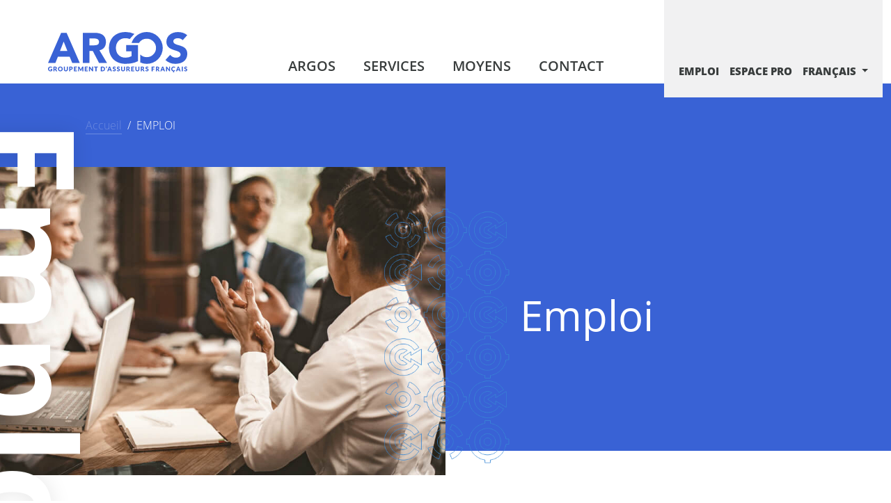

--- FILE ---
content_type: text/html; charset=utf-8
request_url: https://www.gieargos.org/emploi
body_size: 10846
content:
<!doctype html>
<html lang="fr-fr">
<head>
	<!-- <script type="text/javascript" src="https://tarteaucitron.io/load.js?domain=www.gieargos.org&uuid=fe983fef4b8cdf20858b7108f55cfe4f10486c67"></script> -->
	<meta name="viewport" content="width=device-width, initial-scale=1">
	<meta charset="utf-8">
	<meta name="author" content="Super Utilisateur">
	<title>EMPLOI - ARGOS</title>
	<link href="https://www.gieargos.org/emploi" rel="canonical">
	<link href="https://www.gieargos.org/en/jobs" rel="alternate" hreflang="en-GB">
	<link href="https://www.gieargos.org/es/empleo" rel="alternate" hreflang="es-ES">
	<link href="/templates/argos-2021/favicon.ico" rel="shortcut icon" type="image/vnd.microsoft.icon">

	<link href="/media/mod_languages/css/template.min.css?2504d25aaff74c44223cd6e505229a0b" rel="stylesheet" />
	<link href="/media/vendor/joomla-custom-elements/css/joomla-alert.min.css?0.2.0" rel="stylesheet" />
	<link href="/plugins/system/jce/css/content.css?badb4208be409b1335b815dde676300e" rel="stylesheet" />
	<link href="https://use.typekit.net/gcz1fhe.css" rel="stylesheet" />
	<link href="/templates/argos-2021/node_modules/aos/dist/aos.css" rel="stylesheet" />
	<link href="/templates/argos-2021/build/main.css?1768835480" rel="stylesheet" />

	<script src="/media/mod_menu/js/menu-es5.min.js?2504d25aaff74c44223cd6e505229a0b" nomodule defer></script>
	<script type="application/json" class="joomla-script-options new">{"bootstrap.dropdown":{".dropdown-toggle":{"flip":true,"boundary":"scrollParent","reference":"toggle","display":"dynamic","popperConfig":true}},"joomla.jtext":{"ERROR":"Erreur","MESSAGE":"Message","NOTICE":"Annonce","WARNING":"Avertissement","JCLOSE":"Fermer","JOK":"OK","JOPEN":"Ouvrir"},"system.paths":{"root":"","rootFull":"https:\/\/www.gieargos.org\/","base":"","baseFull":"https:\/\/www.gieargos.org\/"},"csrf.token":"57ad1fcd94a35647cdf70f84d4d19ece"}</script>
	<script src="/media/system/js/core.min.js?3b2c7481f479d57ca6a59403341a2e378a288779"></script>
	<script src="/media/vendor/webcomponentsjs/js/webcomponents-bundle.min.js?2.6.0" nomodule defer></script>
	<script src="/media/vendor/bootstrap/js/bootstrap-es5.min.js?5.1.3" nomodule defer></script>
	<script src="/media/system/js/messages-es5.min.js?42aff9798f66753bdb448b926baf2140f17f2c07" nomodule defer></script>
	<script src="/media/system/js/joomla-hidden-mail-es5.min.js?1cfc80b808ad9e3fd8ab87262511f36ad9057bac" nomodule defer></script>
	<script src="/media/vendor/bootstrap/js/dropdown.min.js?5.1.3" type="module"></script>
	<script src="/media/vendor/bootstrap/js/collapse.min.js?5.1.3" type="module"></script>
	<script src="/media/system/js/joomla-hidden-mail.min.js?6829a5ca62409c5d92c27b7c42bad9e81b3a480a" type="module"></script>
	<script src="/media/system/js/messages.min.js?7425e8d1cb9e4f061d5e30271d6d99b085344117" type="module"></script>
	<link href="https://www.gieargos.org/emploi" rel="alternate" hreflang="x-default">

	<!-- Global site tag (gtag.js) - Google Analytics
	<script async src="https://www.googletagmanager.com/gtag/js?id=UA-103157316-1"></script>
	<script>
	window.dataLayer = window.dataLayer || [];
	function gtag(){dataLayer.push(arguments);}
	gtag('js', new Date());

	gtag('config', 'UA-103157316-1');
	</script> -->

</head>

<body class="emploi  loading">
    <header class="container-fluid">
        <div class="row justify-content-start justify-content-md-between align-items-end h-100 g-0">
            <div class="col-4 col-lg-3 text-center mt-3 mt-xl-0 logo-wrapper">
				<a href="/fr"><img class="img-fluid logo pb-3" data-aos="fade-in" data-aos-anchor="body" src="/templates/argos-2021/images/logo.svg"></a>
            </div>
           			   <div class="col-12 col-lg-auto  menu" >
					
<nav class="navbar navbar-expand-lg" >
	
	<button class="toggler d-block d-lg-none" type="button">
		<i class="fas fa-bars"></i>
	</button>
	<div class="hidden navbar-collapse" id="navbar1" >
		<ul class="mod-menu mod-list nav  main-menu justify-content-center">
<li class="nav-item item-113"><a href="/argos" >ARGOS</a></li><li class="nav-item item-115"><a href="/services" >SERVICES</a></li><li class="nav-item item-114"><a href="/moyens" >MOYENS</a></li><li class="nav-item item-117 current active"><a href="/emploi" class="d-block d-lg-none" aria-current="page">EMPLOI</a></li><li class="nav-item item-118"><a href="https://www.myargos.org" class="d-block d-lg-none" target="_blank" rel="noopener noreferrer">ESPACE PRO</a></li><li class="nav-item item-116"><a href="/contact" >CONTACT</a></li></ul>
	</div>
</nav>

				</div>
						<div class="col-lg-4 col-xl-3 d-none d-lg-block right-menu">
				<div   >
					<div class="d-flex justify-content-center">
						<ul class="mod-menu mod-list nav secondaire">
<li class="nav-item item-120 current active"><a href="/emploi" >Emploi</a></li><li class="nav-item item-121"><a href="https://www.myargos.org" target="_blank" rel="noopener noreferrer">Espace pro</a></li></ul>
<div class="mod-languages">
	<p class="visually-hidden" id="language_picker_des_120">Sélectionnez votre langue</p>


		<div class="mod-languages__select btn-group">
									<button id="language_btn_120" type="button" data-bs-toggle="dropdown" class="btn btn-secondary dropdown-toggle" aria-haspopup="listbox" aria-labelledby="language_picker_des_120 language_btn_120" aria-expanded="false">
										Français				</button>
																	<ul role="listbox" aria-labelledby="language_picker_des_120" class="lang-block dropdown-menu">

																
				<li class="lang-active">
					<!-- <a aria-current="true" role="option"  href="https://www.gieargos.org/emploi"> -->
					<a aria-current="true" role="option"  href="https://www.gieargos.org/emploi">
												Français					</a>
				</li>
															<li>
					<a role="option"  href="/en/jobs">
												English					</a>
				</li>
															<li>
					<a role="option"  href="/es/empleo">
												Español					</a>
				</li>
							</ul>
	</div>

</div>

					</div>
				</div>
			</div>
        </div>
    </header>
    <section class="content container-fluid">
	
			
	
									</section>	


			<nav class="mod-breadcrumbs__wrapper" aria-label="Fil de navigation"  data-aos="slide-left">
	<ol itemscope itemtype="https://schema.org/BreadcrumbList" class="mod-breadcrumbs breadcrumb px-3 py-3 py-xl-5 mb-0 offset-lg-2 offset-xl-1">
					<li class="mod-breadcrumbs__divider float-start">
				<span class="divider icon-location icon-fw" aria-hidden="true"></span>
			</li>
		
						<li itemprop="itemListElement" itemscope itemtype="https://schema.org/ListItem" class="mod-breadcrumbs__item breadcrumb-item"><a itemprop="item" href="/" class="pathway"><span itemprop="name">Accueil</span></a>					<meta itemprop="position" content="1">
				</li>
							<li aria-current="page" itemprop="itemListElement" itemscope itemtype="https://schema.org/ListItem" class="mod-breadcrumbs__item breadcrumb-item active"><span itemprop="name">EMPLOI</span>					<meta itemprop="position" content="2">
				</li>
				</ol>
</nav>

		<div id="system-message-container" aria-live="polite"></div>

	<div class="com-content-article item-page" itemscope itemtype="https://schema.org/Article">
	<meta itemprop="inLanguage" content="fr-FR">
	
	
			<div class="page-header d-flex flex-wrap align-items-center" data-aos="slide-right">
        <span>
            <div data-aos="slide-right" data-aos-delay="1000">Emploi</div>
        </span>
        <div class="full-image col-12 col-sm-10  col-lg-6 col-xl-6 align-self-end" data-aos="fade-up"
            data-aos-delay="500" data-aos-anchor=".item-page">
            <figure class="ratio ratio-4x3 m-0 ">
                <img class="img-fluid" src="/images/page_argos/equipe.jpg">
            </figure>
            <div class="motif d-none d-xl-block">
                <img class="img-fluid" src="/templates/argos-2021/images/bg-motif-pageheader.png">
            </div>
        </div>
        <div class="intro py-5 py-lg-0 col-8 col-lg-4 col-xl-4 col-xxl-3 offset-2 offset-lg-1 " data-aos-anchor=".item-page"
            data-aos="fade-left" data-aos-delay="750">
            <h1 itemprop="headline">
                Emploi            </h1>
            <p>&nbsp;</p>
        </div>
                            </div>
		
		
	
	
		
								<div itemprop="articleBody" class="com-content-article__body container-fluid mt-5">
		<div class="row justify-content-center">
			<div class="col-md-10 col-lg-8 col-xl-6">
				
<p>Dépôt de candidature spontanée à l’adresse suivante&nbsp;:&nbsp;<span id="cloak146e1c3ef3cd143b2636d112c0d2ed7c"><a href="mailto:argos@gieargos.org"></a><a href="mailto:argos@gieargos.org">argos@gieargos.org</a></span></p>
<p><i>Les informations que vous communiquez seront stockées dans notre base de données et conservées dans notre CVThèque. Les informations personnelles seront seulement utilisées dans le cadre des recrutements du GIE ARGOS.</i></p>
<p><i>Vous disposez d’un droit de modification, de rectification et de suppression des données vous concernant.</i></p>
<p><span id="cloak2f63e0c649b2a5c8b46c34a1e183cfa8"><a href="mailto:mickael.beurrier@gieargos.org"></a></span></p>			</div>
		</div>
	</div>

	
							</div>


	
    <footer class="container-fluid">
		<div class="row">
			<div class="left col-lg-8">
				<div class="row">
					<div class="col-10 col-lg-6">
						<img class="img-fluid mb-5" src="/templates/argos-2021/images/logo-blanc.svg">
					</div>
					
	<div class="col-lg-6">
<div class="bordered mb-5">
<h4>SIEGE SOCIAL</h4>
<p>26 bd Haussmann<br />75311 PARIS Cedex 09</p>
</div>
</div>
<div class="col-lg-6">
<div class="bordered mb-5 mb-xl-0">
<h4>BASE OPERATIONNELLE ‐ FRANCE</h4>
<p>Avenue du Corps Franc-Pommiès<br />64110 JURANÇON</p>
<p>Tél. +33(0)5 59 06 98 00<br />Fax +33(0)5 59 06 00 06</p>
<p><a href="/contact">Contacter par mail</a></p>
</div>
</div>

					
				</div>
			</div>
			<div class="right col-lg-4">
				<div class="bordered mb-5 mb-xl-0">
					
	<h4>LIENS UTILES</h4>
<ul>
<li><a href="https://www.franceassureurs.fr" target="_blank" rel="noopener">France Assureurs</a></li>
<li><a href="http://www.ffa-assurance.fr/content/la-federation/notre-environnement/organismes-membres-du-gpsa" target="_blank" rel="noopener">GPSA</a><br /><small>Gestion Professionnelle des Services de l'Assurance</small></li>
<li><a href="http://www.alfa.asso.fr/" target="_blank" rel="noopener">ALFA</a><br /><small>Agence pour la Lutte contre la Fraude à l'Assurance</small></li>
<li><a href="http://www.sra.asso.fr/" target="_blank" rel="noopener">SRA</a><br /><small>Sécurité et Réparation Automobiles</small></li>
<li><a href="/emploi">Emploi</a></li>
<li><a href="/mentions-legales">Mentions légales</a></li>
</ul>

				</div>
			
			</div>
        </div>
    </footer>

    
    <script src="/templates/argos-2021/build/app.js"></script>
</body>

</html>

--- FILE ---
content_type: image/svg+xml
request_url: https://www.gieargos.org/templates/argos-2021/images/logo.svg
body_size: 19180
content:
<svg xmlns="http://www.w3.org/2000/svg" width="200" height="58.023" viewBox="0 0 200 58.023"><g transform="translate(-1938.025 397.953)"><g transform="translate(1938.025 -397.953)"><path d="M1956.812-388.365,1938.025-344.9h10.56l3.623-9.209h16.884l3.745,9.209h10.806l-18.91-43.468Zm-1.6,26.155,5.28-13.507,5.342,13.507Z" transform="translate(-1938.025 389.54)" fill="#3962d5"/><path d="M2379.123-375.165c0-10.13-7.49-13.2-16.392-13.2h-16.823V-344.9h9.578v-17.375h4.727L2369.3-344.9h11.481l-11.051-18.357C2375.87-364.359,2379.123-369.087,2379.123-375.165Zm-17.988,4.789h-5.648v-9.885h6.262c3.5,0,7.429.675,7.429,5.035C2369.178-370.5,2364.634-370.376,2361.135-370.376Z" transform="translate(-2295.931 389.54)" fill="#3962d5"/><path d="M3325.612-384.064c0-3.254,3.744-4.482,6.446-4.482,2.333,0,5.4.921,6.938,2.885l6.57-7.183c-3.683-3.254-8.411-4.544-13.323-4.544-8.534,0-16.577,4.851-16.577,14.121,0,14.489,20.383,10.192,20.383,18.173,0,3.07-3.5,4.543-6.631,4.543a10.646,10.646,0,0,1-8.349-4.114l-6.815,7.491a20.641,20.641,0,0,0,14.613,5.464c8.964,0,16.761-4.6,16.761-14.306C3345.627-381.24,3325.612-376.144,3325.612-384.064Z" transform="translate(-3145.627 397.456)" fill="#3962d5"/><path d="M2677.092-369.758h7.8v7.06a18.746,18.746,0,0,1-9.025,2.149c-8.163,0-13.507-5.894-13.507-14s5.345-14,13.507-14a15.918,15.918,0,0,1,6.364,1.145l6.687-7.34a28.959,28.959,0,0,0-13.051-2.647c-13.569,0-23.451,8.9-23.451,22.84s9.882,22.84,23.451,22.84c6.265,0,12.35-.812,17.913-3.642.107-.052.215-.116.322-.171V-378.6h-17.007Z" transform="translate(-2564.881 397.456)" fill="#3962d5"/><path d="M2939.206-397.953a22.976,22.976,0,0,0-21.8,15.666h10.652a13.3,13.3,0,0,1,11.147-6.025,13.289,13.289,0,0,1,13.309,13.268,13.288,13.288,0,0,1-13.309,13.268,13.287,13.287,0,0,1-9.393-3.869v11.508a22.942,22.942,0,0,0,9.393,2,22.945,22.945,0,0,0,22.98-22.909A22.945,22.945,0,0,0,2939.206-397.953Z" transform="translate(-2797.406 397.953)" fill="#3962d5"/></g><g transform="translate(1938.025 -348.568)"><path d="M1941.529,13.59a2.578,2.578,0,0,0,.564-.055,2.758,2.758,0,0,0,.464-.145V12.384h-.656a.319.319,0,0,1-.227-.077.259.259,0,0,1-.082-.2v-.846h2.358v2.8a3.506,3.506,0,0,1-.53.321,3.424,3.424,0,0,1-.587.221,4.332,4.332,0,0,1-.664.127,6.54,6.54,0,0,1-.758.042,3.469,3.469,0,0,1-1.347-.258,3.225,3.225,0,0,1-1.782-1.784,3.5,3.5,0,0,1-.257-1.35,3.675,3.675,0,0,1,.246-1.363,3.078,3.078,0,0,1,.7-1.072,3.2,3.2,0,0,1,1.106-.7,4,4,0,0,1,1.45-.25,4.25,4.25,0,0,1,.778.068,3.921,3.921,0,0,1,.671.187,3.159,3.159,0,0,1,.562.282,3.053,3.053,0,0,1,.455.355l-.446.678a.5.5,0,0,1-.152.15.364.364,0,0,1-.193.054.532.532,0,0,1-.282-.091c-.121-.073-.235-.136-.344-.189a2.124,2.124,0,0,0-.33-.13,2.228,2.228,0,0,0-.355-.073,3.56,3.56,0,0,0-.419-.023,1.911,1.911,0,0,0-.778.153,1.663,1.663,0,0,0-.59.43,1.951,1.951,0,0,0-.375.667,2.677,2.677,0,0,0-.132.867,2.779,2.779,0,0,0,.146.938,2.016,2.016,0,0,0,.4.692,1.709,1.709,0,0,0,.61.43A1.96,1.96,0,0,0,1941.529,13.59Z" transform="translate(-1938.025 -7.642)" fill="#3962d5"/><path d="M2003.373,12.768V15.22h-1.538V8.589h2.158a4.418,4.418,0,0,1,1.226.148,2.309,2.309,0,0,1,.829.412,1.565,1.565,0,0,1,.466.624,2.177,2.177,0,0,1,.059,1.393,1.839,1.839,0,0,1-.257.53,2,2,0,0,1-.419.434,2.182,2.182,0,0,1-.571.314,1.48,1.48,0,0,1,.289.191,1.143,1.143,0,0,1,.234.278l1.411,2.307h-1.393a.592.592,0,0,1-.556-.291L2004.21,13a.462.462,0,0,0-.17-.182.573.573,0,0,0-.276-.054Zm0-1.061h.619a1.592,1.592,0,0,0,.534-.079.968.968,0,0,0,.362-.221.839.839,0,0,0,.2-.33,1.256,1.256,0,0,0,.063-.407.853.853,0,0,0-.284-.682,1.32,1.32,0,0,0-.88-.246h-.619Z" transform="translate(-1994.016 -8.162)" fill="#3962d5"/><path d="M2061.247,11.383a3.565,3.565,0,0,1-.247,1.338,3.234,3.234,0,0,1-.7,1.076,3.2,3.2,0,0,1-1.085.716,3.951,3.951,0,0,1-2.819,0,3.159,3.159,0,0,1-1.791-1.793,3.73,3.73,0,0,1,0-2.676,3.184,3.184,0,0,1,.7-1.074,3.248,3.248,0,0,1,1.091-.715,3.711,3.711,0,0,1,1.41-.259,3.666,3.666,0,0,1,1.409.261,3.256,3.256,0,0,1,1.085.717,3.21,3.21,0,0,1,.7,1.074A3.551,3.551,0,0,1,2061.247,11.383Zm-1.574,0a2.863,2.863,0,0,0-.128-.885,1.864,1.864,0,0,0-.366-.667,1.573,1.573,0,0,0-.585-.419,2.012,2.012,0,0,0-.788-.146,2.046,2.046,0,0,0-.794.146,1.573,1.573,0,0,0-.587.419,1.879,1.879,0,0,0-.366.667,3.148,3.148,0,0,0,0,1.775,1.877,1.877,0,0,0,.366.667,1.561,1.561,0,0,0,.587.416,2.073,2.073,0,0,0,.794.143,2.04,2.04,0,0,0,.788-.143,1.561,1.561,0,0,0,.585-.416,1.861,1.861,0,0,0,.366-.667A2.871,2.871,0,0,0,2059.673,11.383Z" transform="translate(-2040.103 -7.642)" fill="#3962d5"/><path d="M2126.511,14.005a1.416,1.416,0,0,0,.553-.1,1.129,1.129,0,0,0,.412-.294,1.292,1.292,0,0,0,.257-.466,2.027,2.027,0,0,0,.089-.626V8.589h1.538v3.928a3.059,3.059,0,0,1-.2,1.119,2.512,2.512,0,0,1-.567.879,2.541,2.541,0,0,1-.9.573,3.552,3.552,0,0,1-2.38,0,2.556,2.556,0,0,1-.9-.573,2.494,2.494,0,0,1-.563-.879,3.079,3.079,0,0,1-.2-1.119V8.589h1.539v3.924a2.035,2.035,0,0,0,.089.625,1.314,1.314,0,0,0,.257.469,1.117,1.117,0,0,0,.412.3A1.414,1.414,0,0,0,2126.511,14.005Z" transform="translate(-2100.917 -8.162)" fill="#3962d5"/><path d="M2187.681,13V15.22h-1.539V8.589h2.339a3.841,3.841,0,0,1,1.2.167,2.3,2.3,0,0,1,.829.457,1.793,1.793,0,0,1,.48.687,2.331,2.331,0,0,1,.155.855,2.523,2.523,0,0,1-.159.91,1.828,1.828,0,0,1-.487.71,2.3,2.3,0,0,1-.83.462,3.819,3.819,0,0,1-1.19.166Zm0-1.161h.8a.976.976,0,0,0,1.129-1.087,1.205,1.205,0,0,0-.068-.414.849.849,0,0,0-.208-.321.933.933,0,0,0-.35-.207,1.563,1.563,0,0,0-.5-.073h-.8Z" transform="translate(-2155.741 -8.162)" fill="#3962d5"/><path d="M2245.6,8.589V9.773h-2.721V11.32h2.084v1.138h-2.084v1.579h2.721V15.22h-4.269V8.589Z" transform="translate(-2204.168 -8.162)" fill="#3962d5"/><path d="M2294.669,12.586c.056.124.111.253.162.383q.078-.2.164-.39t.178-.367l1.7-3.353a.567.567,0,0,1,.093-.134.317.317,0,0,1,.107-.071.38.38,0,0,1,.134-.022h1.35v6.626H2297.2V11.445c0-.185.01-.386.028-.6l-1.757,3.408a.585.585,0,0,1-.221.241.61.61,0,0,1-.316.082h-.209a.607.607,0,0,1-.316-.082.578.578,0,0,1-.221-.241l-1.766-3.413c.012.107.021.212.027.316s.009.2.009.29v3.813H2291.1V8.632h1.35a.378.378,0,0,1,.134.022.319.319,0,0,1,.107.071.56.56,0,0,1,.093.134l1.707,3.367C2294.554,12.342,2294.613,12.462,2294.669,12.586Z" transform="translate(-2247.841 -8.199)" fill="#3962d5"/><path d="M2372.929,8.589V9.773h-2.721V11.32h2.084v1.138h-2.084v1.579h2.721V15.22h-4.269V8.589Z" transform="translate(-2315.895 -8.162)" fill="#3962d5"/><path d="M2419.41,8.6a.407.407,0,0,1,.123.034.4.4,0,0,1,.1.07,1.143,1.143,0,0,1,.114.123l3.149,3.982c-.013-.127-.021-.251-.027-.371s-.009-.233-.009-.339V8.589h1.356V15.22h-.8a.735.735,0,0,1-.3-.054.642.642,0,0,1-.237-.2l-3.126-3.95c.009.116.017.228.023.339s.009.215.009.312V15.22h-1.356V8.589h.81A1.318,1.318,0,0,1,2419.41,8.6Z" transform="translate(-2359.569 -8.162)" fill="#3962d5"/><path d="M2483.945,8.589v1.22h-1.866V15.22h-1.538V9.809h-1.866V8.589Z" transform="translate(-2412.43 -8.162)" fill="#3962d5"/><path d="M2562.842,11.9a3.481,3.481,0,0,1-.248,1.327,3.113,3.113,0,0,1-.7,1.052,3.17,3.17,0,0,1-1.086.691,3.827,3.827,0,0,1-1.408.248h-2.576V8.589h2.576a3.812,3.812,0,0,1,1.408.25,3.227,3.227,0,0,1,1.086.692,3.092,3.092,0,0,1,.7,1.049A3.471,3.471,0,0,1,2562.842,11.9Zm-1.575,0a2.915,2.915,0,0,0-.127-.887,1.909,1.909,0,0,0-.367-.671,1.591,1.591,0,0,0-.584-.423,1.989,1.989,0,0,0-.788-.148h-1.029v4.264h1.029a1.989,1.989,0,0,0,.788-.148,1.591,1.591,0,0,0,.584-.423,1.906,1.906,0,0,0,.367-.672A2.923,2.923,0,0,0,2561.267,11.9Z" transform="translate(-2481.005 -8.162)" fill="#3962d5"/><path d="M2617.787,5.1a2.426,2.426,0,0,1,.27.573,1.911,1.911,0,0,1,.089.569,1.858,1.858,0,0,1-.255.933,2.781,2.781,0,0,1-.751.824l-.446-.264a.237.237,0,0,1-.079-.079.172.172,0,0,1-.025-.089.206.206,0,0,1,.023-.1.3.3,0,0,1,.054-.078c.034-.036.071-.081.112-.134a1.2,1.2,0,0,0,.115-.185,1.233,1.233,0,0,0,.094-.236,1,1,0,0,0,.039-.282,1.2,1.2,0,0,0-.057-.35,1.739,1.739,0,0,0-.189-.4.272.272,0,0,1-.046-.145.219.219,0,0,1,.055-.146.367.367,0,0,1,.151-.1Z" transform="translate(-2533.447 -5.101)" fill="#3962d5"/><path d="M2638.491,15.22H2637.3a.556.556,0,0,1-.331-.093.483.483,0,0,1-.179-.239l-.392-1.156h-2.521l-.392,1.156a.526.526,0,0,1-.5.332h-1.2l2.567-6.631h1.574Zm-4.26-2.535h1.811l-.61-1.816c-.04-.116-.086-.251-.139-.407s-.1-.326-.157-.507c-.048.185-.1.356-.15.514s-.1.294-.146.41Z" transform="translate(-2546.777 -8.162)" fill="#3962d5"/><path d="M2698.953,9.417a.579.579,0,0,1-.143.164.322.322,0,0,1-.193.055.478.478,0,0,1-.226-.066l-.273-.148a2.224,2.224,0,0,0-.348-.147,1.386,1.386,0,0,0-.446-.067.96.96,0,0,0-.645.185.628.628,0,0,0-.211.5.46.46,0,0,0,.127.333,1.1,1.1,0,0,0,.334.227,3.568,3.568,0,0,0,.473.175c.178.053.359.113.544.178a4.865,4.865,0,0,1,.545.23,1.849,1.849,0,0,1,.473.337,1.571,1.571,0,0,1,.334.5,1.757,1.757,0,0,1,.128.707,2.308,2.308,0,0,1-.159.86,2.007,2.007,0,0,1-.462.7,2.134,2.134,0,0,1-.747.469,2.784,2.784,0,0,1-1.008.171,3.256,3.256,0,0,1-.63-.064,3.84,3.84,0,0,1-.621-.18,3.583,3.583,0,0,1-.564-.276,2.385,2.385,0,0,1-.46-.355l.455-.719a.369.369,0,0,1,.141-.132.4.4,0,0,1,.2-.05.519.519,0,0,1,.276.087q.138.087.314.191a2.579,2.579,0,0,0,.4.191,1.511,1.511,0,0,0,.537.087,1.022,1.022,0,0,0,.651-.184.7.7,0,0,0,.232-.584.551.551,0,0,0-.127-.378.982.982,0,0,0-.334-.242,3.078,3.078,0,0,0-.471-.168c-.176-.049-.356-.1-.541-.161a4.011,4.011,0,0,1-.542-.219,1.71,1.71,0,0,1-.471-.341,1.6,1.6,0,0,1-.335-.528,2.1,2.1,0,0,1-.127-.781,1.857,1.857,0,0,1,.151-.728,1.883,1.883,0,0,1,.441-.633,2.183,2.183,0,0,1,.714-.444,2.649,2.649,0,0,1,.969-.166,3.64,3.64,0,0,1,.594.048,3.116,3.116,0,0,1,.548.141,3,3,0,0,1,.485.223,2.267,2.267,0,0,1,.4.293Z" transform="translate(-2602.053 -7.642)" fill="#3962d5"/><path d="M2747.015,9.417a.579.579,0,0,1-.143.164.323.323,0,0,1-.193.055.476.476,0,0,1-.226-.066l-.273-.148a2.221,2.221,0,0,0-.348-.147,1.379,1.379,0,0,0-.446-.067.959.959,0,0,0-.644.185.627.627,0,0,0-.211.5.46.46,0,0,0,.127.333,1.1,1.1,0,0,0,.334.227,3.555,3.555,0,0,0,.473.175c.178.053.359.113.544.178a4.877,4.877,0,0,1,.544.23,1.842,1.842,0,0,1,.473.337,1.567,1.567,0,0,1,.334.5,1.77,1.77,0,0,1,.127.707,2.313,2.313,0,0,1-.159.86,2,2,0,0,1-.462.7,2.138,2.138,0,0,1-.746.469,2.785,2.785,0,0,1-1.008.171,3.255,3.255,0,0,1-.63-.064,3.836,3.836,0,0,1-.622-.18,3.6,3.6,0,0,1-.564-.276,2.383,2.383,0,0,1-.46-.355l.455-.719a.372.372,0,0,1,.142-.132.4.4,0,0,1,.2-.05.518.518,0,0,1,.276.087q.139.087.314.191a2.575,2.575,0,0,0,.4.191,1.508,1.508,0,0,0,.537.087,1.024,1.024,0,0,0,.651-.184.7.7,0,0,0,.232-.584.552.552,0,0,0-.127-.378.983.983,0,0,0-.334-.242,3.08,3.08,0,0,0-.471-.168c-.176-.049-.356-.1-.542-.161a4.03,4.03,0,0,1-.541-.219,1.71,1.71,0,0,1-.471-.341,1.594,1.594,0,0,1-.335-.528,2.09,2.09,0,0,1-.127-.781,1.856,1.856,0,0,1,.15-.728,1.884,1.884,0,0,1,.442-.633,2.185,2.185,0,0,1,.714-.444,2.649,2.649,0,0,1,.969-.166,3.64,3.64,0,0,1,.594.048,3.108,3.108,0,0,1,.548.141,2.991,2.991,0,0,1,.485.223,2.267,2.267,0,0,1,.4.293Z" transform="translate(-2644.225 -7.642)" fill="#3962d5"/><path d="M2796.946,14.005a1.414,1.414,0,0,0,.553-.1,1.133,1.133,0,0,0,.412-.294,1.293,1.293,0,0,0,.257-.466,2.035,2.035,0,0,0,.089-.626V8.589h1.539v3.928a3.054,3.054,0,0,1-.2,1.119,2.508,2.508,0,0,1-.567.879,2.545,2.545,0,0,1-.9.573,3.552,3.552,0,0,1-2.38,0,2.56,2.56,0,0,1-.9-.573,2.5,2.5,0,0,1-.564-.879,3.09,3.09,0,0,1-.2-1.119V8.589h1.539v3.924a2.028,2.028,0,0,0,.089.625,1.314,1.314,0,0,0,.257.469,1.117,1.117,0,0,0,.411.3A1.417,1.417,0,0,0,2796.946,14.005Z" transform="translate(-2689.204 -8.162)" fill="#3962d5"/><path d="M2858.108,12.768V15.22h-1.539V8.589h2.158a4.417,4.417,0,0,1,1.226.148,2.313,2.313,0,0,1,.829.412,1.56,1.56,0,0,1,.466.624,2.064,2.064,0,0,1,.146.783,2.091,2.091,0,0,1-.087.61,1.846,1.846,0,0,1-.257.53,1.984,1.984,0,0,1-.418.434,2.184,2.184,0,0,1-.571.314,1.459,1.459,0,0,1,.289.191,1.14,1.14,0,0,1,.234.278l1.411,2.307H2860.6a.592.592,0,0,1-.555-.291l-1.1-1.925a.466.466,0,0,0-.171-.182.573.573,0,0,0-.275-.054Zm0-1.061h.619a1.591,1.591,0,0,0,.534-.079.968.968,0,0,0,.362-.221.839.839,0,0,0,.2-.33,1.252,1.252,0,0,0,.063-.407.854.854,0,0,0-.284-.682,1.321,1.321,0,0,0-.88-.246h-.619Z" transform="translate(-2744.022 -8.162)" fill="#3962d5"/><path d="M2918.041,8.589V9.773h-2.721V11.32h2.084v1.138h-2.084v1.579h2.721V15.22h-4.269V8.589Z" transform="translate(-2794.216 -8.162)" fill="#3962d5"/><path d="M2965.645,14.005a1.413,1.413,0,0,0,.552-.1,1.131,1.131,0,0,0,.412-.294,1.3,1.3,0,0,0,.257-.466,2.05,2.05,0,0,0,.089-.626V8.589h1.538v3.928a3.049,3.049,0,0,1-.2,1.119,2.5,2.5,0,0,1-.566.879,2.548,2.548,0,0,1-.9.573,3.552,3.552,0,0,1-2.38,0,2.554,2.554,0,0,1-.9-.573,2.487,2.487,0,0,1-.563-.879,3.084,3.084,0,0,1-.2-1.119V8.589h1.538v3.924a2.02,2.02,0,0,0,.089.625,1.31,1.31,0,0,0,.257.469,1.123,1.123,0,0,0,.412.3A1.418,1.418,0,0,0,2965.645,14.005Z" transform="translate(-2837.232 -8.162)" fill="#3962d5"/><path d="M3026.813,12.768V15.22h-1.539V8.589h2.158a4.419,4.419,0,0,1,1.226.148,2.313,2.313,0,0,1,.829.412,1.563,1.563,0,0,1,.466.624,2.068,2.068,0,0,1,.146.783,2.1,2.1,0,0,1-.086.61,1.847,1.847,0,0,1-.257.53,2,2,0,0,1-.418.434,2.188,2.188,0,0,1-.571.314,1.472,1.472,0,0,1,.289.191,1.135,1.135,0,0,1,.234.278l1.411,2.307h-1.393a.591.591,0,0,1-.555-.291l-1.1-1.925a.467.467,0,0,0-.17-.182.574.574,0,0,0-.276-.054Zm0-1.061h.619a1.591,1.591,0,0,0,.534-.079.968.968,0,0,0,.362-.221.836.836,0,0,0,.2-.33,1.259,1.259,0,0,0,.064-.407.853.853,0,0,0-.284-.682,1.319,1.319,0,0,0-.88-.246h-.619Z" transform="translate(-2892.056 -8.162)" fill="#3962d5"/><path d="M3082.712,9.417a.579.579,0,0,1-.143.164.324.324,0,0,1-.193.055.476.476,0,0,1-.226-.066l-.273-.148a2.211,2.211,0,0,0-.348-.147,1.38,1.38,0,0,0-.446-.067.959.959,0,0,0-.644.185.627.627,0,0,0-.211.5.459.459,0,0,0,.127.333,1.106,1.106,0,0,0,.334.227,3.572,3.572,0,0,0,.473.175c.178.053.358.113.544.178a4.843,4.843,0,0,1,.544.23,1.846,1.846,0,0,1,.473.337,1.567,1.567,0,0,1,.334.5,1.761,1.761,0,0,1,.127.707,2.313,2.313,0,0,1-.159.86,2.01,2.01,0,0,1-.462.7,2.139,2.139,0,0,1-.747.469,2.786,2.786,0,0,1-1.008.171,3.255,3.255,0,0,1-.63-.064,3.843,3.843,0,0,1-.622-.18,3.593,3.593,0,0,1-.564-.276,2.383,2.383,0,0,1-.46-.355l.455-.719a.373.373,0,0,1,.141-.132.4.4,0,0,1,.2-.05.517.517,0,0,1,.276.087q.139.087.314.191a2.579,2.579,0,0,0,.4.191,1.511,1.511,0,0,0,.537.087,1.024,1.024,0,0,0,.651-.184.7.7,0,0,0,.232-.584.552.552,0,0,0-.127-.378.982.982,0,0,0-.334-.242,3.068,3.068,0,0,0-.471-.168c-.176-.049-.356-.1-.542-.161a4.03,4.03,0,0,1-.541-.219,1.714,1.714,0,0,1-.471-.341,1.6,1.6,0,0,1-.335-.528,2.1,2.1,0,0,1-.128-.781,1.88,1.88,0,0,1,.592-1.361,2.182,2.182,0,0,1,.714-.444,2.65,2.65,0,0,1,.97-.166,3.637,3.637,0,0,1,.594.048,3.1,3.1,0,0,1,.548.141,2.981,2.981,0,0,1,.485.223,2.269,2.269,0,0,1,.4.293Z" transform="translate(-2938.791 -7.642)" fill="#3962d5"/><path d="M3156.939,8.589V9.773h-2.722v1.679h2.267V12.64h-2.267v2.58h-1.547V8.589Z" transform="translate(-3003.842 -8.162)" fill="#3962d5"/><path d="M3203.388,12.768V15.22h-1.538V8.589h2.158a4.419,4.419,0,0,1,1.226.148,2.308,2.308,0,0,1,.829.412,1.562,1.562,0,0,1,.466.624,2.068,2.068,0,0,1,.146.783,2.1,2.1,0,0,1-.087.61,1.852,1.852,0,0,1-.257.53,2,2,0,0,1-.418.434,2.186,2.186,0,0,1-.571.314,1.49,1.49,0,0,1,.289.191,1.151,1.151,0,0,1,.234.278l1.411,2.307h-1.393a.591.591,0,0,1-.555-.291l-1.1-1.925a.461.461,0,0,0-.17-.182.574.574,0,0,0-.276-.054Zm0-1.061h.619a1.591,1.591,0,0,0,.534-.079.968.968,0,0,0,.362-.221.839.839,0,0,0,.2-.33,1.259,1.259,0,0,0,.064-.407.852.852,0,0,0-.285-.682,1.319,1.319,0,0,0-.88-.246h-.619Z" transform="translate(-3046.996 -8.162)" fill="#3962d5"/><path d="M3261.377,15.22h-1.192a.555.555,0,0,1-.331-.093.484.484,0,0,1-.179-.239l-.392-1.156h-2.521l-.392,1.156a.525.525,0,0,1-.5.332h-1.2l2.567-6.631h1.574Zm-4.26-2.535h1.811l-.61-1.816c-.04-.116-.086-.251-.139-.407s-.1-.326-.157-.507c-.048.185-.1.356-.15.514s-.1.294-.146.41Z" transform="translate(-3093.343 -8.162)" fill="#3962d5"/><path d="M3322.576,8.6a.407.407,0,0,1,.123.034.4.4,0,0,1,.1.07,1.119,1.119,0,0,1,.114.123l3.15,3.982c-.012-.127-.021-.251-.027-.371s-.009-.233-.009-.339V8.589h1.355V15.22h-.8a.734.734,0,0,1-.3-.054.644.644,0,0,1-.237-.2l-3.127-3.95c.009.116.017.228.023.339s.009.215.009.312V15.22H3321.6V8.589h.81A1.318,1.318,0,0,1,3322.576,8.6Z" transform="translate(-3152.072 -8.162)" fill="#3962d5"/><path d="M3385.106,15.656a.488.488,0,0,1,.132.018.6.6,0,0,0,.159.019.257.257,0,0,0,.168-.044.124.124,0,0,0,.05-.093c0-.064-.047-.111-.139-.143a2.79,2.79,0,0,0-.471-.093l.174-.578a3.15,3.15,0,0,1-1.154-.367,2.928,2.928,0,0,1-.86-.726,3.187,3.187,0,0,1-.539-1.019,4.035,4.035,0,0,1-.187-1.247,3.563,3.563,0,0,1,.255-1.363,3.143,3.143,0,0,1,1.807-1.773,3.823,3.823,0,0,1,1.406-.25,3.6,3.6,0,0,1,.7.066,3.5,3.5,0,0,1,.617.182,2.85,2.85,0,0,1,.527.278,2.562,2.562,0,0,1,.428.357l-.52.7a.651.651,0,0,1-.118.116.31.31,0,0,1-.191.052.337.337,0,0,1-.155-.036,1.437,1.437,0,0,1-.155-.089l-.18-.113a1.373,1.373,0,0,0-.232-.114,1.939,1.939,0,0,0-.314-.089,2.193,2.193,0,0,0-.421-.036,1.931,1.931,0,0,0-.765.148,1.68,1.68,0,0,0-.593.423,1.956,1.956,0,0,0-.387.667,2.62,2.62,0,0,0-.139.879,2.73,2.73,0,0,0,.139.906,1.991,1.991,0,0,0,.378.667,1.594,1.594,0,0,0,.558.412,1.667,1.667,0,0,0,.683.142,3.332,3.332,0,0,0,.382-.021,1.614,1.614,0,0,0,.321-.07,1.515,1.515,0,0,0,.282-.13,1.881,1.881,0,0,0,.271-.2.556.556,0,0,1,.119-.075.3.3,0,0,1,.241-.009.293.293,0,0,1,.1.07l.61.641a2.5,2.5,0,0,1-.862.721,3.14,3.14,0,0,1-1.19.316l-.036.141a1.679,1.679,0,0,1,.342.127.814.814,0,0,1,.216.16.516.516,0,0,1,.113.188.666.666,0,0,1,.035.212.488.488,0,0,1-.089.287.751.751,0,0,1-.248.218,1.379,1.379,0,0,1-.385.142,2.3,2.3,0,0,1-.5.05,3.047,3.047,0,0,1-.344-.018c-.1-.013-.215-.03-.33-.055l.128-.428A.143.143,0,0,1,3385.106,15.656Z" transform="translate(-3205.458 -7.642)" fill="#3962d5"/><path d="M3444.488,15.22H3443.3a.554.554,0,0,1-.33-.093.484.484,0,0,1-.179-.239l-.392-1.156h-2.521l-.392,1.156a.52.52,0,0,1-.177.23.515.515,0,0,1-.324.1h-1.2l2.567-6.631h1.574Zm-4.26-2.535h1.811l-.609-1.816c-.04-.116-.086-.251-.139-.407s-.105-.326-.157-.507q-.073.278-.15.514c-.052.158-.1.294-.146.41Z" transform="translate(-3254.017 -8.162)" fill="#3962d5"/><path d="M3507.38,15.22h-1.547V8.589h1.547Z" transform="translate(-3313.733 -8.162)" fill="#3962d5"/><path d="M3536.526,9.417a.575.575,0,0,1-.143.164.321.321,0,0,1-.193.055.478.478,0,0,1-.226-.066l-.273-.148a2.237,2.237,0,0,0-.348-.147,1.382,1.382,0,0,0-.446-.067.961.961,0,0,0-.645.185.629.629,0,0,0-.211.5.46.46,0,0,0,.127.333,1.1,1.1,0,0,0,.334.227,3.568,3.568,0,0,0,.473.175q.267.08.544.178a4.885,4.885,0,0,1,.545.23,1.845,1.845,0,0,1,.473.337,1.576,1.576,0,0,1,.334.5,1.774,1.774,0,0,1,.127.707,2.308,2.308,0,0,1-.159.86,2.007,2.007,0,0,1-.462.7,2.134,2.134,0,0,1-.747.469,2.784,2.784,0,0,1-1.008.171,3.253,3.253,0,0,1-.63-.064,3.843,3.843,0,0,1-.622-.18,3.6,3.6,0,0,1-.564-.276,2.381,2.381,0,0,1-.46-.355l.455-.719a.366.366,0,0,1,.141-.132.4.4,0,0,1,.2-.05.519.519,0,0,1,.275.087q.138.087.314.191a2.579,2.579,0,0,0,.4.191,1.511,1.511,0,0,0,.537.087,1.024,1.024,0,0,0,.651-.184.7.7,0,0,0,.232-.584.55.55,0,0,0-.128-.378.976.976,0,0,0-.334-.242,3.068,3.068,0,0,0-.471-.168c-.176-.049-.356-.1-.541-.161a4.036,4.036,0,0,1-.542-.219,1.714,1.714,0,0,1-.471-.341,1.6,1.6,0,0,1-.334-.528,2.09,2.09,0,0,1-.127-.781,1.857,1.857,0,0,1,.151-.728,1.878,1.878,0,0,1,.441-.633,2.191,2.191,0,0,1,.714-.444,2.649,2.649,0,0,1,.97-.166,3.639,3.639,0,0,1,.594.048,3.116,3.116,0,0,1,.548.141,3.007,3.007,0,0,1,.485.223,2.247,2.247,0,0,1,.4.293Z" transform="translate(-3336.999 -7.642)" fill="#3962d5"/></g></g></svg>

--- FILE ---
content_type: image/svg+xml
request_url: https://www.gieargos.org/templates/argos-2021/images/logo-blanc.svg
body_size: 21006
content:
<svg xmlns="http://www.w3.org/2000/svg" width="311.792" height="90" viewBox="0 0 311.792 90">
  <g id="Groupe_19" data-name="Groupe 19" transform="translate(-1938.025 397.953)">
    <g id="Groupe_17" data-name="Groupe 17" transform="translate(1938.025 -397.953)">
      <path id="Tracé_45" data-name="Tracé 45" d="M1967.83-388.365l-29.805,66.909h16.753l5.747-14.176h26.785l5.942,14.176H2010.4l-30-66.909Zm-2.533,40.259,8.376-20.791,8.474,20.791Z" transform="translate(-1938.025 390.229)" fill="#fff"/>
      <path id="Tracé_46" data-name="Tracé 46" d="M2398.6-368.046c0-15.594-11.882-20.319-26.005-20.319h-26.688v66.909H2361.1V-348.2h7.5l14.416,26.745h18.214L2383.7-349.712C2393.441-351.414,2398.6-358.691,2398.6-368.046Zm-28.538,7.371H2361.1v-15.216h9.935c5.552,0,11.785,1.04,11.785,7.75C2382.824-360.864,2375.616-360.675,2370.065-360.675Z" transform="translate(-2268.287 390.229)" fill="#fff"/>
      <path id="Tracé_47" data-name="Tracé 47" d="M3332.273-376.849c0-5.017,5.94-6.909,10.227-6.909,3.7,0,8.57,1.42,11.006,4.448l10.423-11.073c-5.844-5.017-13.344-7-21.136-7-13.538,0-26.3,7.477-26.3,21.769,0,22.336,32.337,15.711,32.337,28.015,0,4.732-5.552,7-10.52,7a17.067,17.067,0,0,1-13.246-6.342l-10.813,11.547c6.526,5.868,14.317,8.424,23.182,8.424,14.221,0,26.591-7.1,26.591-22.053C3364.025-372.5,3332.273-364.64,3332.273-376.849Z" transform="translate(-3052.233 397.497)" fill="#fff"/>
      <path id="Tracé_48" data-name="Tracé 48" d="M2691.564-354.8h12.371v10.884a30.428,30.428,0,0,1-14.318,3.313c-12.95,0-21.429-9.086-21.429-21.58s8.479-21.58,21.429-21.58a25.9,25.9,0,0,1,10.1,1.766l10.61-11.315c-5.926-2.9-13-4.08-20.705-4.08-21.526,0-37.2,13.724-37.2,35.208s15.677,35.208,37.2,35.208c9.939,0,19.593-1.252,28.417-5.615.17-.081.341-.178.511-.264v-35.577h-26.981Z" transform="translate(-2516.587 397.497)" fill="#fff"/>
      <path id="Tracé_49" data-name="Tracé 49" d="M2951.991-397.953a36.377,36.377,0,0,0-34.584,24.152h16.9a21.263,21.263,0,0,1,17.685-9.288c11.659,0,21.113,9.158,21.113,20.454s-9.454,20.454-21.113,20.454a21.394,21.394,0,0,1-14.9-5.965V-330.4a37.3,37.3,0,0,0,14.9,3.088c20.134,0,36.456-15.813,36.456-35.318S2972.125-397.953,2951.991-397.953Z" transform="translate(-2731.281 397.953)" fill="#fff"/>
    </g>
    <g id="Groupe_18" data-name="Groupe 18" transform="translate(1938.025 -321.656)">
      <path id="Tracé_50" data-name="Tracé 50" d="M1943.584,16.87a4.089,4.089,0,0,0,.9-.087,4.359,4.359,0,0,0,.737-.23v-1.6h-1.04a.505.505,0,0,1-.361-.122.41.41,0,0,1-.13-.311V13.182h3.741v4.44a5.571,5.571,0,0,1-.842.509,5.436,5.436,0,0,1-.932.35,6.877,6.877,0,0,1-1.054.2,10.373,10.373,0,0,1-1.2.066,5.5,5.5,0,0,1-2.136-.409,5.117,5.117,0,0,1-2.827-2.83,5.55,5.55,0,0,1-.408-2.141,5.832,5.832,0,0,1,.39-2.162,4.885,4.885,0,0,1,1.115-1.7,5.081,5.081,0,0,1,1.754-1.112,6.352,6.352,0,0,1,2.3-.4,6.744,6.744,0,0,1,1.235.108,6.214,6.214,0,0,1,1.065.3,5.019,5.019,0,0,1,.892.448,4.859,4.859,0,0,1,.721.563l-.707,1.076a.792.792,0,0,1-.242.239.575.575,0,0,1-.306.086.846.846,0,0,1-.448-.145c-.192-.115-.373-.215-.545-.3a3.375,3.375,0,0,0-.523-.206,3.529,3.529,0,0,0-.563-.115,5.644,5.644,0,0,0-.665-.036,3.032,3.032,0,0,0-1.234.242,2.631,2.631,0,0,0-.935.683,3.085,3.085,0,0,0-.6,1.058,4.243,4.243,0,0,0-.209,1.375,4.413,4.413,0,0,0,.231,1.488,3.2,3.2,0,0,0,.638,1.1,2.714,2.714,0,0,0,.969.682A3.109,3.109,0,0,0,1943.584,16.87Z" transform="translate(-1938.025 -7.434)" fill="#fff"/>
      <path id="Tracé_51" data-name="Tracé 51" d="M2004.276,15.218v3.891h-2.441V8.589h3.423a7.008,7.008,0,0,1,1.945.235,3.662,3.662,0,0,1,1.315.653,2.479,2.479,0,0,1,.74.989,3.28,3.28,0,0,1,.231,1.242,3.326,3.326,0,0,1-.137.967,2.922,2.922,0,0,1-.408.841,3.162,3.162,0,0,1-.664.689,3.457,3.457,0,0,1-.906.5,2.34,2.34,0,0,1,.458.3,1.812,1.812,0,0,1,.371.441l2.239,3.66h-2.209a.939.939,0,0,1-.881-.462l-1.748-3.054a.737.737,0,0,0-.27-.289.911.911,0,0,0-.437-.086Zm0-1.683h.982a2.526,2.526,0,0,0,.847-.126,1.534,1.534,0,0,0,.574-.35,1.331,1.331,0,0,0,.324-.524,1.988,1.988,0,0,0,.1-.646,1.353,1.353,0,0,0-.451-1.082,2.093,2.093,0,0,0-1.4-.39h-.982Z" transform="translate(-1989.431 -7.911)" fill="#fff"/>
      <path id="Tracé_52" data-name="Tracé 52" d="M2065.288,13.369a5.656,5.656,0,0,1-.393,2.123,5.019,5.019,0,0,1-2.831,2.844,6.269,6.269,0,0,1-4.473,0,5.016,5.016,0,0,1-2.842-2.844,5.919,5.919,0,0,1,0-4.246,5.06,5.06,0,0,1,1.112-1.7,5.148,5.148,0,0,1,1.73-1.134A5.89,5.89,0,0,1,2059.83,8a5.82,5.82,0,0,1,2.235.415,5.168,5.168,0,0,1,1.721,1.138,5.079,5.079,0,0,1,1.109,1.7A5.634,5.634,0,0,1,2065.288,13.369Zm-2.5,0a4.548,4.548,0,0,0-.2-1.4,2.966,2.966,0,0,0-.581-1.057,2.493,2.493,0,0,0-.928-.664,3.191,3.191,0,0,0-1.249-.232,3.246,3.246,0,0,0-1.26.232,2.5,2.5,0,0,0-.931.664,2.983,2.983,0,0,0-.582,1.057,5,5,0,0,0,0,2.816,2.979,2.979,0,0,0,.582,1.059,2.477,2.477,0,0,0,.931.661,3.29,3.29,0,0,0,1.26.227,3.234,3.234,0,0,0,1.249-.227,2.474,2.474,0,0,0,.928-.661,2.963,2.963,0,0,0,.581-1.059A4.56,4.56,0,0,0,2062.791,13.369Z" transform="translate(-2031.744 -7.434)" fill="#fff"/>
      <path id="Tracé_53" data-name="Tracé 53" d="M2128.182,17.182a2.245,2.245,0,0,0,.877-.162,1.8,1.8,0,0,0,.653-.467,2.064,2.064,0,0,0,.408-.739,3.239,3.239,0,0,0,.141-.993V8.589h2.441v6.232a4.852,4.852,0,0,1-.315,1.776,3.98,3.98,0,0,1-.9,1.394,4.038,4.038,0,0,1-1.422.91,5.635,5.635,0,0,1-3.775,0,4.058,4.058,0,0,1-1.424-.91,3.957,3.957,0,0,1-.894-1.394,4.888,4.888,0,0,1-.312-1.776V8.589h2.441v6.225a3.221,3.221,0,0,0,.141.992,2.083,2.083,0,0,0,.408.744,1.769,1.769,0,0,0,.653.47A2.247,2.247,0,0,0,2128.182,17.182Z" transform="translate(-2087.577 -7.911)" fill="#fff"/>
      <path id="Tracé_54" data-name="Tracé 54" d="M2188.583,15.593v3.516h-2.441V8.589h3.711a6.1,6.1,0,0,1,1.91.265,3.657,3.657,0,0,1,1.315.725,2.848,2.848,0,0,1,.761,1.09,3.7,3.7,0,0,1,.246,1.357,4,4,0,0,1-.253,1.444,2.9,2.9,0,0,1-.773,1.126,3.647,3.647,0,0,1-1.318.733,6.056,6.056,0,0,1-1.888.263Zm0-1.841h1.27a1.792,1.792,0,0,0,1.373-.455,1.806,1.806,0,0,0,.418-1.27,1.909,1.909,0,0,0-.108-.657,1.341,1.341,0,0,0-.329-.509,1.478,1.478,0,0,0-.555-.329,2.476,2.476,0,0,0-.8-.115h-1.27Z" transform="translate(-2137.912 -7.911)" fill="#fff"/>
      <path id="Tracé_55" data-name="Tracé 55" d="M2248.1,8.589v1.878h-4.318v2.455h3.306v1.805h-3.306v2.505h4.318v1.877h-6.772V8.589Z" transform="translate(-2183.417 -7.911)" fill="#fff"/>
      <path id="Tracé_56" data-name="Tracé 56" d="M2296.76,14.9c.089.2.175.4.256.608q.123-.319.26-.618t.282-.582l2.7-5.32a.9.9,0,0,1,.148-.213.5.5,0,0,1,.169-.113.6.6,0,0,1,.213-.035h2.141V19.144h-2.152v-6.05c0-.294.015-.612.043-.953l-2.786,5.407a.924.924,0,0,1-.35.383.969.969,0,0,1-.5.13h-.332a.963.963,0,0,1-.5-.13.916.916,0,0,1-.35-.383l-2.8-5.415c.019.169.034.336.043.5s.014.32.014.459v6.05H2291.1V8.632h2.141a.6.6,0,0,1,.213.035.5.5,0,0,1,.17.113.881.881,0,0,1,.148.213l2.707,5.341Q2296.626,14.609,2296.76,14.9Z" transform="translate(-2223.705 -7.946)" fill="#fff"/>
      <path id="Tracé_57" data-name="Tracé 57" d="M2375.432,8.589v1.878h-4.317v2.455h3.307v1.805h-3.307v2.505h4.317v1.877h-6.772V8.589Z" transform="translate(-2286.433 -7.911)" fill="#fff"/>
      <path id="Tracé_58" data-name="Tracé 58" d="M2419.984,8.6a.629.629,0,0,1,.361.166,1.863,1.863,0,0,1,.181.2l5,6.317q-.03-.3-.044-.589c-.009-.19-.014-.369-.014-.538V8.589h2.151v10.52h-1.271a1.17,1.17,0,0,1-.476-.086,1.025,1.025,0,0,1-.376-.318l-4.96-6.267c.014.183.027.362.036.538s.014.341.014.495v5.638h-2.152V8.589h1.286A2.1,2.1,0,0,1,2419.984,8.6Z" transform="translate(-2326.714 -7.911)" fill="#fff"/>
      <path id="Tracé_59" data-name="Tracé 59" d="M2487.036,8.589v1.935h-2.96v8.584h-2.441V10.524h-2.96V8.589Z" transform="translate(-2375.451 -7.911)" fill="#fff"/>
      <path id="Tracé_60" data-name="Tracé 60" d="M2566.371,13.846a5.511,5.511,0,0,1-.394,2.1,4.927,4.927,0,0,1-1.108,1.669,5.029,5.029,0,0,1-1.723,1.1,6.072,6.072,0,0,1-2.234.394h-4.087V8.589h4.087a6.048,6.048,0,0,1,2.234.4,5.12,5.12,0,0,1,1.723,1.1,4.894,4.894,0,0,1,1.108,1.664A5.5,5.5,0,0,1,2566.371,13.846Zm-2.5,0a4.619,4.619,0,0,0-.2-1.408,3.017,3.017,0,0,0-.582-1.065,2.516,2.516,0,0,0-.927-.671,3.155,3.155,0,0,0-1.249-.235h-1.633v6.765h1.633a3.155,3.155,0,0,0,1.249-.235,2.516,2.516,0,0,0,.927-.671,3.013,3.013,0,0,0,.582-1.066A4.632,4.632,0,0,0,2563.872,13.846Z" transform="translate(-2438.689 -7.911)" fill="#fff"/>
      <path id="Tracé_61" data-name="Tracé 61" d="M2618.489,5.1a3.832,3.832,0,0,1,.429.91,3.036,3.036,0,0,1,.141.9,2.952,2.952,0,0,1-.4,1.481,4.421,4.421,0,0,1-1.191,1.307l-.707-.419a.372.372,0,0,1-.126-.126.276.276,0,0,1-.04-.141.328.328,0,0,1,.037-.152.481.481,0,0,1,.086-.123c.053-.058.112-.128.177-.213a2.054,2.054,0,0,0,.331-.668,1.584,1.584,0,0,0,.062-.448,1.91,1.91,0,0,0-.091-.556,2.756,2.756,0,0,0-.3-.636.429.429,0,0,1-.073-.23.347.347,0,0,1,.087-.232.585.585,0,0,1,.239-.159Z" transform="translate(-2486.991 -5.101)" fill="#fff"/>
      <path id="Tracé_62" data-name="Tracé 62" d="M2642.425,19.109h-1.892a.88.88,0,0,1-.524-.148.766.766,0,0,1-.284-.378l-.622-1.834h-4l-.621,1.834a.835.835,0,0,1-.795.526h-1.906l4.073-10.52h2.5Zm-6.758-4.021h2.874l-.967-2.88c-.063-.183-.136-.4-.221-.646s-.167-.517-.25-.8c-.076.294-.156.565-.237.816s-.16.467-.232.65Z" transform="translate(-2499.344 -7.911)" fill="#fff"/>
      <path id="Tracé_63" data-name="Tracé 63" d="M2701.4,10.25a.928.928,0,0,1-.227.26.512.512,0,0,1-.307.087.761.761,0,0,1-.359-.1l-.432-.235a3.545,3.545,0,0,0-.552-.234,2.193,2.193,0,0,0-.708-.106,1.523,1.523,0,0,0-1.022.293,1,1,0,0,0-.335.791.729.729,0,0,0,.2.528,1.755,1.755,0,0,0,.53.361,5.663,5.663,0,0,0,.751.277q.423.127.862.282a7.668,7.668,0,0,1,.864.364,2.922,2.922,0,0,1,.75.535,2.49,2.49,0,0,1,.53.791,2.8,2.8,0,0,1,.2,1.122,3.655,3.655,0,0,1-.253,1.364,3.182,3.182,0,0,1-.732,1.108,3.392,3.392,0,0,1-1.184.744,4.42,4.42,0,0,1-1.6.272,5.164,5.164,0,0,1-1-.1,6.077,6.077,0,0,1-.986-.286,5.668,5.668,0,0,1-.895-.437,3.766,3.766,0,0,1-.729-.563l.721-1.141a.586.586,0,0,1,.225-.209.635.635,0,0,1,.31-.08.822.822,0,0,1,.437.137c.147.092.313.193.5.3a4.1,4.1,0,0,0,.638.3,2.4,2.4,0,0,0,.852.137,1.623,1.623,0,0,0,1.033-.293,1.113,1.113,0,0,0,.368-.927.874.874,0,0,0-.2-.6,1.558,1.558,0,0,0-.53-.383,4.869,4.869,0,0,0-.748-.267c-.279-.078-.565-.163-.859-.256a6.421,6.421,0,0,1-.859-.347,2.716,2.716,0,0,1-.748-.542,2.536,2.536,0,0,1-.531-.838,3.324,3.324,0,0,1-.2-1.239,2.948,2.948,0,0,1,.239-1.155,3,3,0,0,1,.7-1,3.464,3.464,0,0,1,1.133-.7A4.2,4.2,0,0,1,2698.79,8a5.76,5.76,0,0,1,.942.076,4.937,4.937,0,0,1,.87.223,4.731,4.731,0,0,1,.77.354,3.6,3.6,0,0,1,.638.465Z" transform="translate(-2550.285 -7.434)" fill="#fff"/>
      <path id="Tracé_64" data-name="Tracé 64" d="M2749.465,10.25a.917.917,0,0,1-.227.26.511.511,0,0,1-.307.087.759.759,0,0,1-.358-.1l-.433-.235a3.522,3.522,0,0,0-.552-.234,2.194,2.194,0,0,0-.707-.106,1.523,1.523,0,0,0-1.023.293,1,1,0,0,0-.335.791.728.728,0,0,0,.2.528,1.749,1.749,0,0,0,.53.361,5.654,5.654,0,0,0,.751.277c.282.085.569.179.862.282a7.672,7.672,0,0,1,.864.364,2.914,2.914,0,0,1,.75.535,2.483,2.483,0,0,1,.531.791,2.8,2.8,0,0,1,.2,1.122,3.669,3.669,0,0,1-.253,1.364,3.2,3.2,0,0,1-.732,1.108,3.4,3.4,0,0,1-1.185.744,4.417,4.417,0,0,1-1.6.272,5.162,5.162,0,0,1-1-.1,6.08,6.08,0,0,1-.986-.286,5.7,5.7,0,0,1-.894-.437,3.776,3.776,0,0,1-.73-.563l.722-1.141a.584.584,0,0,1,.224-.209.635.635,0,0,1,.31-.08.823.823,0,0,1,.437.137q.22.138.5.3a4.1,4.1,0,0,0,.638.3,2.4,2.4,0,0,0,.852.137,1.625,1.625,0,0,0,1.033-.293,1.114,1.114,0,0,0,.367-.927.874.874,0,0,0-.2-.6,1.551,1.551,0,0,0-.53-.383,4.878,4.878,0,0,0-.747-.267c-.28-.078-.565-.163-.859-.256a6.4,6.4,0,0,1-.859-.347,2.715,2.715,0,0,1-.747-.542,2.535,2.535,0,0,1-.531-.838,3.314,3.314,0,0,1-.2-1.239,2.948,2.948,0,0,1,.239-1.155,2.989,2.989,0,0,1,.7-1,3.465,3.465,0,0,1,1.133-.7A4.2,4.2,0,0,1,2746.851,8a5.778,5.778,0,0,1,.943.076,4.954,4.954,0,0,1,.87.223,4.742,4.742,0,0,1,.769.354,3.607,3.607,0,0,1,.639.465Z" transform="translate(-2589.169 -7.434)" fill="#fff"/>
      <path id="Tracé_65" data-name="Tracé 65" d="M2798.618,17.182a2.245,2.245,0,0,0,.877-.162,1.8,1.8,0,0,0,.654-.467,2.059,2.059,0,0,0,.407-.739,3.231,3.231,0,0,0,.142-.993V8.589h2.44v6.232a4.852,4.852,0,0,1-.315,1.776,3.977,3.977,0,0,1-.9,1.394,4.031,4.031,0,0,1-1.422.91,5.635,5.635,0,0,1-3.775,0,4.056,4.056,0,0,1-1.423-.91,3.951,3.951,0,0,1-.894-1.394,4.9,4.9,0,0,1-.311-1.776V8.589h2.44v6.225a3.22,3.22,0,0,0,.141.992,2.083,2.083,0,0,0,.408.744,1.77,1.77,0,0,0,.653.47A2.245,2.245,0,0,0,2798.618,17.182Z" transform="translate(-2630.658 -7.911)" fill="#fff"/>
      <path id="Tracé_66" data-name="Tracé 66" d="M2859.011,15.218v3.891h-2.441V8.589h3.423a7.008,7.008,0,0,1,1.945.235,3.666,3.666,0,0,1,1.315.653,2.478,2.478,0,0,1,.739.989,3.271,3.271,0,0,1,.232,1.242,3.334,3.334,0,0,1-.137.967,2.916,2.916,0,0,1-.408.841,3.161,3.161,0,0,1-.664.689,3.459,3.459,0,0,1-.906.5,2.356,2.356,0,0,1,.458.3,1.811,1.811,0,0,1,.371.441l2.239,3.66h-2.209a.939.939,0,0,1-.881-.462l-1.747-3.054a.736.736,0,0,0-.271-.289.909.909,0,0,0-.437-.086Zm0-1.683h.982a2.527,2.527,0,0,0,.847-.126,1.534,1.534,0,0,0,.574-.35,1.328,1.328,0,0,0,.324-.524,1.982,1.982,0,0,0,.1-.646,1.353,1.353,0,0,0-.452-1.082,2.092,2.092,0,0,0-1.4-.39h-.982Z" transform="translate(-2681.199 -7.911)" fill="#fff"/>
      <path id="Tracé_67" data-name="Tracé 67" d="M2920.544,8.589v1.878h-4.317v2.455h3.307v1.805h-3.307v2.505h4.317v1.877h-6.772V8.589Z" transform="translate(-2727.46 -7.911)" fill="#fff"/>
      <path id="Tracé_68" data-name="Tracé 68" d="M2967.315,17.182a2.242,2.242,0,0,0,.876-.162,1.792,1.792,0,0,0,.654-.467,2.053,2.053,0,0,0,.408-.739,3.232,3.232,0,0,0,.141-.993V8.589h2.441v6.232a4.837,4.837,0,0,1-.315,1.776,3.978,3.978,0,0,1-.9,1.394,4.04,4.04,0,0,1-1.422.91,5.635,5.635,0,0,1-3.775,0,4.053,4.053,0,0,1-1.423-.91,3.947,3.947,0,0,1-.894-1.394,4.883,4.883,0,0,1-.312-1.776V8.589h2.441v6.225a3.214,3.214,0,0,0,.141.992,2.075,2.075,0,0,0,.408.744,1.772,1.772,0,0,0,.653.47A2.248,2.248,0,0,0,2967.315,17.182Z" transform="translate(-2767.148 -7.911)" fill="#fff"/>
      <path id="Tracé_69" data-name="Tracé 69" d="M3027.715,15.218v3.891h-2.441V8.589h3.423a7.013,7.013,0,0,1,1.945.235,3.665,3.665,0,0,1,1.315.653,2.472,2.472,0,0,1,.739.989,3.28,3.28,0,0,1,.231,1.242,3.317,3.317,0,0,1-.137.967,2.929,2.929,0,0,1-.408.841,3.161,3.161,0,0,1-.664.689,3.463,3.463,0,0,1-.906.5,2.338,2.338,0,0,1,.458.3,1.818,1.818,0,0,1,.371.441l2.239,3.66h-2.209a.939.939,0,0,1-.881-.462l-1.748-3.054a.735.735,0,0,0-.27-.289.91.91,0,0,0-.437-.086Zm0-1.683h.982a2.528,2.528,0,0,0,.847-.126,1.536,1.536,0,0,0,.574-.35,1.322,1.322,0,0,0,.324-.524,1.982,1.982,0,0,0,.1-.646,1.354,1.354,0,0,0-.451-1.082,2.094,2.094,0,0,0-1.4-.39h-.982Z" transform="translate(-2817.694 -7.911)" fill="#fff"/>
      <path id="Tracé_70" data-name="Tracé 70" d="M3085.162,10.25a.909.909,0,0,1-.227.26.512.512,0,0,1-.306.087.758.758,0,0,1-.359-.1l-.432-.235a3.538,3.538,0,0,0-.552-.234,2.191,2.191,0,0,0-.707-.106,1.522,1.522,0,0,0-1.022.293,1,1,0,0,0-.335.791.728.728,0,0,0,.2.528,1.744,1.744,0,0,0,.53.361,5.633,5.633,0,0,0,.751.277q.423.127.862.282a7.649,7.649,0,0,1,.864.364,2.922,2.922,0,0,1,.751.535,2.489,2.489,0,0,1,.53.791,2.8,2.8,0,0,1,.2,1.122,3.65,3.65,0,0,1-.253,1.364,3.181,3.181,0,0,1-.731,1.108,3.394,3.394,0,0,1-1.185.744,4.417,4.417,0,0,1-1.6.272,5.157,5.157,0,0,1-1-.1,6.073,6.073,0,0,1-.986-.286,5.7,5.7,0,0,1-.895-.437,3.772,3.772,0,0,1-.729-.563l.721-1.141a.586.586,0,0,1,.224-.209.636.636,0,0,1,.311-.08.824.824,0,0,1,.437.137c.147.092.312.193.5.3a4.085,4.085,0,0,0,.637.3,2.4,2.4,0,0,0,.852.137,1.622,1.622,0,0,0,1.033-.293,1.112,1.112,0,0,0,.368-.927.876.876,0,0,0-.2-.6,1.557,1.557,0,0,0-.53-.383,4.851,4.851,0,0,0-.748-.267c-.28-.078-.565-.163-.859-.256a6.372,6.372,0,0,1-.859-.347,2.712,2.712,0,0,1-.748-.542,2.54,2.54,0,0,1-.531-.838,3.324,3.324,0,0,1-.2-1.239,2.952,2.952,0,0,1,.238-1.155,3.006,3.006,0,0,1,.7-1,3.468,3.468,0,0,1,1.133-.7A4.2,4.2,0,0,1,3082.549,8a5.772,5.772,0,0,1,.943.076,4.926,4.926,0,0,1,.87.223,4.712,4.712,0,0,1,.77.354,3.583,3.583,0,0,1,.638.465Z" transform="translate(-2860.771 -7.434)" fill="#fff"/>
      <path id="Tracé_71" data-name="Tracé 71" d="M3159.442,8.589v1.878h-4.317v2.664h3.6v1.885h-3.6v4.093h-2.455V8.589Z" transform="translate(-2920.742 -7.911)" fill="#fff"/>
      <path id="Tracé_72" data-name="Tracé 72" d="M3204.291,15.218v3.891h-2.441V8.589h3.423a7.007,7.007,0,0,1,1.945.235,3.667,3.667,0,0,1,1.315.653,2.476,2.476,0,0,1,.739.989,3.276,3.276,0,0,1,.231,1.242,3.326,3.326,0,0,1-.137.967,2.922,2.922,0,0,1-.408.841,3.184,3.184,0,0,1-.664.689,3.466,3.466,0,0,1-.906.5,2.349,2.349,0,0,1,.458.3,1.822,1.822,0,0,1,.371.441l2.239,3.66h-2.209a.939.939,0,0,1-.881-.462l-1.747-3.054a.737.737,0,0,0-.271-.289.909.909,0,0,0-.437-.086Zm0-1.683h.982a2.525,2.525,0,0,0,.847-.126,1.537,1.537,0,0,0,.575-.35,1.328,1.328,0,0,0,.324-.524,2,2,0,0,0,.1-.646,1.353,1.353,0,0,0-.452-1.082,2.091,2.091,0,0,0-1.4-.39h-.982Z" transform="translate(-2960.558 -7.911)" fill="#fff"/>
      <path id="Tracé_73" data-name="Tracé 73" d="M3265.312,19.109h-1.892a.875.875,0,0,1-.524-.148.766.766,0,0,1-.284-.378l-.622-1.834h-4l-.622,1.834a.832.832,0,0,1-.793.526h-1.906l4.073-10.52h2.5Zm-6.758-4.021h2.873l-.967-2.88c-.063-.183-.137-.4-.221-.646s-.167-.517-.25-.8c-.076.294-.156.565-.237.816s-.16.467-.231.65Z" transform="translate(-3004.232 -7.911)" fill="#fff"/>
      <path id="Tracé_74" data-name="Tracé 74" d="M3323.15,8.6a.649.649,0,0,1,.2.054.637.637,0,0,1,.166.112,1.888,1.888,0,0,1,.181.2l5,6.317q-.029-.3-.043-.589c-.009-.19-.014-.369-.014-.538V8.589h2.15v10.52h-1.27a1.169,1.169,0,0,1-.476-.086,1.021,1.021,0,0,1-.376-.318l-4.961-6.267c.014.183.027.362.037.538s.014.341.014.495v5.638H3321.6V8.589h1.285A2.1,2.1,0,0,1,3323.15,8.6Z" transform="translate(-3058.151 -7.911)" fill="#fff"/>
      <path id="Tracé_75" data-name="Tracé 75" d="M3386.67,20.148a.779.779,0,0,1,.209.029.949.949,0,0,0,.253.029.408.408,0,0,0,.267-.069.2.2,0,0,0,.08-.148c0-.1-.074-.176-.221-.227a4.436,4.436,0,0,0-.747-.148l.275-.917a5,5,0,0,1-1.831-.582,4.628,4.628,0,0,1-1.364-1.152,5.057,5.057,0,0,1-.855-1.617,6.38,6.38,0,0,1-.3-1.979,5.659,5.659,0,0,1,.4-2.162,4.987,4.987,0,0,1,2.866-2.812,6.066,6.066,0,0,1,2.231-.4,5.71,5.71,0,0,1,1.115.1,5.547,5.547,0,0,1,.979.289,4.527,4.527,0,0,1,.837.441,4.043,4.043,0,0,1,.679.566l-.824,1.1a1.02,1.02,0,0,1-.187.184.491.491,0,0,1-.3.082.537.537,0,0,1-.245-.058,2.3,2.3,0,0,1-.246-.141l-.285-.18a2.218,2.218,0,0,0-.368-.181,3.084,3.084,0,0,0-.5-.141,3.483,3.483,0,0,0-.668-.058,3.063,3.063,0,0,0-1.214.235,2.669,2.669,0,0,0-.942.671,3.1,3.1,0,0,0-.614,1.058,4.146,4.146,0,0,0-.22,1.394,4.32,4.32,0,0,0,.22,1.437,3.153,3.153,0,0,0,.6,1.058,2.533,2.533,0,0,0,.885.653,2.645,2.645,0,0,0,1.083.225,5.3,5.3,0,0,0,.606-.033,2.571,2.571,0,0,0,.509-.112,2.421,2.421,0,0,0,.448-.206,2.972,2.972,0,0,0,.428-.315.887.887,0,0,1,.188-.119.488.488,0,0,1,.209-.047.478.478,0,0,1,.174.033.462.462,0,0,1,.165.112l.968,1.018a3.971,3.971,0,0,1-1.368,1.145,4.979,4.979,0,0,1-1.888.5l-.058.223a2.653,2.653,0,0,1,.542.2,1.288,1.288,0,0,1,.343.254.809.809,0,0,1,.18.3,1.051,1.051,0,0,1,.055.336.773.773,0,0,1-.141.455,1.185,1.185,0,0,1-.394.347,2.187,2.187,0,0,1-.61.225,3.664,3.664,0,0,1-.791.079,4.851,4.851,0,0,1-.546-.028c-.166-.02-.341-.048-.523-.087l.2-.679A.227.227,0,0,1,3386.67,20.148Z" transform="translate(-3107.165 -7.434)" fill="#fff"/>
      <path id="Tracé_76" data-name="Tracé 76" d="M3448.422,19.109h-1.892a.877.877,0,0,1-.524-.148.764.764,0,0,1-.285-.378l-.622-1.834h-4l-.622,1.834a.823.823,0,0,1-.281.364.814.814,0,0,1-.513.162h-1.906l4.073-10.52h2.5Zm-6.758-4.021h2.873l-.967-2.88c-.063-.183-.136-.4-.221-.646s-.167-.517-.249-.8c-.077.294-.157.565-.238.816s-.16.467-.231.65Z" transform="translate(-3151.749 -7.911)" fill="#fff"/>
      <path id="Tracé_77" data-name="Tracé 77" d="M3508.288,19.109h-2.455V8.589h2.455Z" transform="translate(-3206.573 -7.911)" fill="#fff"/>
      <path id="Tracé_78" data-name="Tracé 78" d="M3538.976,10.25a.913.913,0,0,1-.227.26.512.512,0,0,1-.307.087.758.758,0,0,1-.358-.1l-.432-.235a3.551,3.551,0,0,0-.553-.234,2.193,2.193,0,0,0-.707-.106,1.523,1.523,0,0,0-1.022.293,1,1,0,0,0-.335.791.728.728,0,0,0,.2.528,1.739,1.739,0,0,0,.53.361,5.646,5.646,0,0,0,.751.277c.282.085.569.179.862.282a7.653,7.653,0,0,1,.864.364,2.919,2.919,0,0,1,.751.535,2.481,2.481,0,0,1,.53.791,2.8,2.8,0,0,1,.2,1.122,3.664,3.664,0,0,1-.253,1.364,3.188,3.188,0,0,1-.732,1.108,3.4,3.4,0,0,1-1.185.744,4.419,4.419,0,0,1-1.6.272,5.171,5.171,0,0,1-1-.1,6.113,6.113,0,0,1-.986-.286,5.691,5.691,0,0,1-.894-.437,3.794,3.794,0,0,1-.73-.563l.722-1.141a.583.583,0,0,1,.225-.209.634.634,0,0,1,.31-.08.824.824,0,0,1,.437.137q.22.138.5.3a4.132,4.132,0,0,0,.639.3,2.394,2.394,0,0,0,.852.137,1.624,1.624,0,0,0,1.033-.293,1.113,1.113,0,0,0,.368-.927.876.876,0,0,0-.2-.6,1.56,1.56,0,0,0-.53-.383,4.888,4.888,0,0,0-.748-.267q-.419-.116-.859-.256a6.379,6.379,0,0,1-.859-.347,2.714,2.714,0,0,1-.748-.542,2.534,2.534,0,0,1-.531-.838,3.309,3.309,0,0,1-.2-1.239,2.948,2.948,0,0,1,.239-1.155,2.986,2.986,0,0,1,.7-1,3.463,3.463,0,0,1,1.133-.7A4.2,4.2,0,0,1,3536.362,8a5.775,5.775,0,0,1,.942.076,4.918,4.918,0,0,1,.869.223,4.734,4.734,0,0,1,.77.354,3.563,3.563,0,0,1,.638.465Z" transform="translate(-3227.934 -7.434)" fill="#fff"/>
    </g>
  </g>
</svg>
